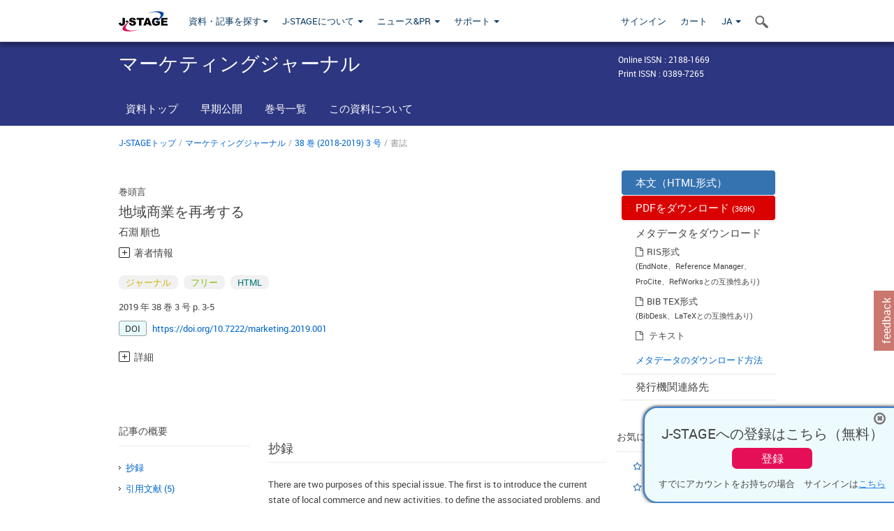

--- FILE ---
content_type: text/html;charset=utf-8
request_url: https://www.jstage.jst.go.jp/article/marketing/38/3/38_2019.001/_article/_tab/-char/ja?cdstat=&nologrec=&tabId=INYUBNKN&revision=&_=1769649763696
body_size: 2761
content:
	<ul id="article-overview-references-list">


		<li>
				<span class="reference-num-txt" style="word-wrap:break-word">Ishihara, T. (2014). Syoutengai no hudousan to syoutengai sosiki: Jou. The Journal of Marketing and Distribution, 509, 44–57.（石原武政（2014）．「商店街の不動産と商店街組織」『流通情報』<i>509</i>, 44–57.）(In Japanese)</span>
				<div class="clearfix"></div>
		</li>
		<br>


		<li>
				<span class="reference-num-txt" style="word-wrap:break-word">Ohnuma, K., Okamura, A., Kobayashi, Y., Mizuishi, T., and Deguti, M. (2015). 2030 nen no nihon ga cyokumen suru kouzouteki kadai. Knowledge Creation and Integration. 2015-04. 6–19.（大沼健太郎，岡村篤，小林庸至，水石仁，出口満（2015）．「2030年の日本が直面する構造的課題」『知的資産創造』2015年4月号．6–19.）(In Japanese)</span>
				<div class="clearfix"></div>
		</li>
		<br>


		<li>
				<span class="reference-num-txt" style="word-wrap:break-word">Okuda, T. (2014). Mikan no ryutsu kakumei. Tokyo: Nikkei BP.（奥田務（2014）．『未完の流通革命―大丸松坂屋，再生の25年』日経BP社．）(In Japanese)</span>
				<div class="clearfix"></div>
		</li>
		<br>


		<li>
				<span class="reference-num-txt" style="word-wrap:break-word">Sumiya, Y., Watanabe, T., and Niijima, Y. (2018). Tiiki needs ni kotaeru syoutengai. Ishihara, T. and Watanabe, T. (Eds.). Kourigou kiten no matidukuri. Tokyo: Sekigakusya, 140–156.（角谷嘉則・渡辺達朗・新島裕基（2018）．「地域ニーズに応える商店街」，石原武政・渡辺達朗編『小売業起点のまちづくり』碩学社．140–156．）(In Japanese)</span>
				<div class="clearfix"></div>
		</li>
		<br>


		<li>
				<span class="reference-num-txt" style="word-wrap:break-word">Watanabe, T. (2018). Numadu arcade meitengai no kensetsu kara saikaihatsu madeno keii to tenbou: Boukakentikutai tositeno tempo heiyou kyoudou jutaku kara life style center he. Commercial Review of Senshu University, 106, 95–116.（渡辺達朗（2014）．「沼津アーケード名店街の建設から再開発までの経緯と展望―防火建築帯としての店舗併用共同住宅からライフスタイルセンターへ」『専修商学論集』<i>106</i>, 95–116.）(In Japanese)</span>
				<div class="clearfix"></div>
		</li>
		<br>
	</ul>
